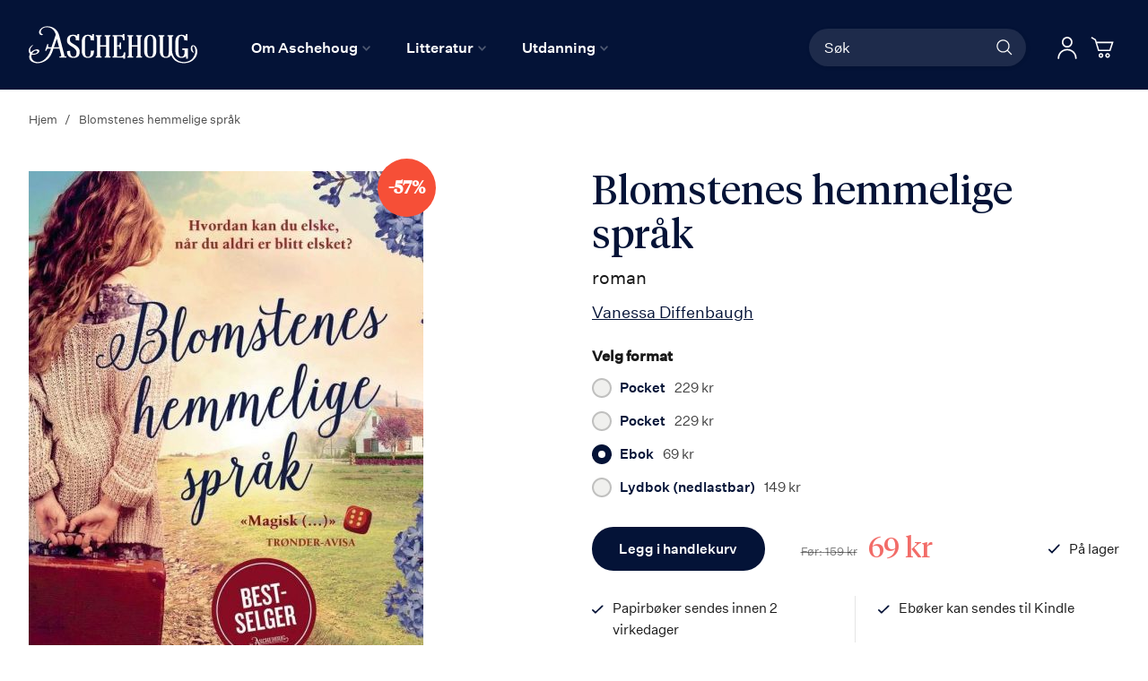

--- FILE ---
content_type: text/html; charset=UTF-8
request_url: https://aschehoug.no/static/version1764687929/frontend/Convert/ugla/nb_NO/Convert_AlgoliaSections/template/pagination.html
body_size: 141
content:
{{#summary.nbHits}}
<div class="ais-Pagination">
    <ul class="ais-Pagination-list ais-pagination__custom">
        {{#pages}}
        <li class="ais-Pagination-item ais-Pagination-item--page
         {{#isPrev}}ais-Pagination-item--previousPage{{/isPrev}}
         {{#isActive}}ais-Pagination-item--selected{{/isActive}}
         {{#isJump}}ais-Pagination-item--jump{{/isJump}}
         {{#isNext}}ais-Pagination-item--nextPage{{/isNext}}
        "><a data-page="{{page}}" class="ais-Pagination-link" href="{{link}}">{{title}}</a></li>
        {{/pages}}
    </ul>
</div>
{{/summary.nbHits}}


--- FILE ---
content_type: image/svg+xml
request_url: https://aschehoug.no/static/version1764687929/frontend/Convert/ugla/nb_NO/images/logo.svg
body_size: 6055
content:
<svg xmlns="http://www.w3.org/2000/svg" xmlns:xlink="http://www.w3.org/1999/xlink" version="1.1" id="Layer_1" x="0px" y="0px" style="enable-background:new 0 0 1920 789.49;" xml:space="preserve" viewBox="119.9 193.43 1680.19 370.02" width="357" height="80">
<style type="text/css">
	.st0{fill:#FFFFFF;}
</style>
<g>
	<path class="st0" d="M1066.32,459.95c-1.06,20.98-8.4,34.81-27.39,34.81h-39.28V394.24h2.76c18.92,0.99,25.27,3.96,25.24,24.96   l-0.11,4.55l13.14-2.23v-65.65l-13.14,1.51l0.11,2.75c0.03,20.96-6.3,23.96-25.14,24.95h-2.87v-90.39h33.75   c18.67,0.19,25.67,13.85,26.72,34.68l0.13,4.55l16.54-0.86l-3.28-63.2l-16.54,0.86l0.57,11H955.38l-1.13,10.97   c0,0,2.96,0.41,5.7,1.05c5.21,1.23,8.27,4.3,8.28,9.5v182.99c0,5.21-3.06,8.3-8.28,9.53c-2.74,0.65-4.46,1.05-4.46,1.05   l-0.89,10.97l33.4-0.01l75.74-0.02l-0.56,10.85l16.54,0.86l3.28-63.2l-16.54-0.86L1066.32,459.95z"/>
	<path class="st0" d="M921.3,486.39V302.97c0.12-5.03,3.14-8.03,8.26-9.24c2.74-0.65,4.46-1.05,4.46-1.05l0.89-10.97h-57.92   l-1.13,10.97c0,0,2.96,0.41,5.7,1.05c5.22,1.23,8.39,4.64,8.39,9.86v79.55h-57.4V303.3c0-5.21,3.07-8.33,8.29-9.56   c2.74-0.65,4.46-1.05,4.46-1.05l0.89-10.97h-57.92l-1.13,10.97c0,0,2.96,0.41,5.7,1.05c5.22,1.23,8.28,4.32,8.28,9.54v183.04   c-0.03,5.16-3.08,8.23-8.27,9.45c-2.74,0.65-4.46,1.05-4.46,1.05l-0.89,10.97h57.92l1.13-10.97c0,0-2.96-0.41-5.7-1.05   c-5.22-1.23-8.3-4.38-8.3-9.59V396.2h57.4v89.74c0,5.21-3.16,8.6-8.38,9.83c-2.74,0.65-4.46,1.05-4.46,1.05l-0.89,10.97h57.92   l1.13-10.97c0,0-2.96-0.41-5.7-1.05C924.41,494.54,921.37,491.5,921.3,486.39z"/>
	<path class="st0" d="M1235.84,486.39V302.97c0.12-5.03,3.14-8.03,8.26-9.24c2.74-0.65,4.46-1.05,4.46-1.05l0.89-10.97h-57.92   l-1.13,10.97c0,0,2.96,0.41,5.7,1.05c5.22,1.23,8.39,4.64,8.39,9.86v79.55h-57.4V303.3c0-5.21,3.07-8.33,8.29-9.56   c2.74-0.65,4.46-1.05,4.46-1.05l0.89-10.97h-57.92l-1.13,10.97c0,0,2.96,0.41,5.7,1.05c5.22,1.23,8.28,4.32,8.28,9.54v183.04   c-0.03,5.16-3.08,8.23-8.27,9.45c-2.74,0.65-4.46,1.05-4.46,1.05l-0.89,10.97h57.92l1.13-10.97c0,0-2.96-0.41-5.7-1.05   c-5.22-1.23-8.3-4.38-8.3-9.59V396.2h57.4v89.74c0,5.21-3.16,8.6-8.38,9.83c-2.74,0.65-4.46,1.05-4.46,1.05l-0.89,10.97h57.92   l1.13-10.97c0,0-2.96-0.41-5.7-1.05C1238.95,494.54,1235.91,491.5,1235.84,486.39z"/>
	<path class="st0" d="M1331.01,278.44c-37.58,0-60.31,23.57-60.31,67.67v96.49c0,44.09,22.74,67.67,60.31,67.67   c37.58,0,60.31-23.57,60.31-67.67v-96.49C1391.32,302.01,1368.58,278.44,1331.01,278.44z M1359.89,443.95   c0,41.56-9.37,55.18-28.91,55.18c-19.53,0-28.87-13.63-28.87-55.18v-99.2c0-41.56,9.37-55.18,28.91-55.18   c19.53,0,28.87,13.62,28.87,55.18V443.95z"/>
	<path class="st0" d="M738.52,443.95c0,41.56-9.37,55.18-28.91,55.18c-19.53,0-28.87-13.63-28.87-55.18v-99.2   c0-41.56,9.37-55.18,28.91-55.18c17.7,0,27.02,11.19,28.62,44.2l31.22,1.96v-65.04h-16.56c0,0,0,12.07,0,14.9   c0,4.19-2.85,6.01-6.12,3.77c-9.6-6.59-22.35-10.93-37.19-10.93c-37.58,0-60.31,23.57-60.31,67.67v96.49   c0,44.09,22.74,67.67,60.31,67.67c37.58,0,60.31-23.57,60.31-67.67v-6.78l-31.43,2.66V443.95z"/>
	<path class="st0" d="M1642.1,510.26c16.28,0,30.23-4.52,40.92-13.08c3.14-2.52,5.66-1.33,5.66,3.41c0,2.83,0,17.41,0,17.41h16.56   V415.73h-31.43l0,0h-24.37v14.9h24.37v13.31c0,41.56-12.2,55.18-31.74,55.18c-19.53,0-28.87-13.63-28.87-55.18l0-99.2   c0-41.56,9.37-55.18,28.91-55.18c17.7,0,27.02,11.19,28.62,44.2l31.22,1.96v-65.04h-16.56c0,0,0,12.07,0,14.9   c0,4.19-2.85,6.01-6.12,3.77c-9.6-6.59-22.35-10.93-37.19-10.93c-37.58,0-60.31,23.57-60.31,67.67v96.49   C1581.79,486.68,1604.52,510.26,1642.1,510.26z"/>
	<path class="st0" d="M571.95,374.83c-19.77-12.46-41.74-21.27-41.74-46.85c0-25.3,11.28-38.41,31.2-38.41   c19.81,0,28.76,13.64,28.76,43.99l31.42,2.17h0v-65.04h-16.56c0,0,0,9.8,0,12.62c0,4.47-2.8,5.72-6.12,3.77   c-10.4-6.12-21.7-8.65-37.56-8.65c-36.45,0-60.01,16.61-60.01,57.41c0,35.72,29.2,48.71,52.88,63.64   c29.31,18.49,42.75,35.57,42.75,54.55c0,27.07-8.01,45.09-30.63,45.09c-24.72,0-33.95-23.33-33.95-60.06l-31.43,3.05   c0,44.09,19.79,68.13,65.39,68.13c45.6,0,61.79-24.03,61.79-62.13C628.18,410.37,600.8,393.01,571.95,374.83z"/>
	<path class="st0" d="M1756,383.15c-27.77,2.49-30.94,61.39,5.66,75.22l2.82-6.57c-8.08-8.88-12.42-18.92-14.14-31.95   c-1.9-14.37,0.33-27.83,8.33-27.83c14.18,0,27.49,36.76,19.42,71.65c-12.1,52.33-51.9,88.5-111.75,88.5   c-60,0-116.62-40.71-119.2-124.04V303.3c0-5.21,3.08-8.34,8.29-9.57c2.74-0.65,4.46-1.05,4.46-1.05l0.89-10.97h-57.92l-1.13,10.97   c0,0,2.96,0.41,5.7,1.05c5.22,1.23,8.28,4.32,8.28,9.53v140.68c0,41.56-9.37,55.18-28.91,55.18s-28.87-13.63-28.87-55.18V303.36   c0-5.21,3.09-8.39,8.31-9.62c2.74-0.65,4.46-1.05,4.46-1.05l0.89-10.97h-57.92l-1.13,10.97c0,0,2.96,0.41,5.7,1.05   c5.14,1.21,8.18,4.24,8.26,9.32v139.54c0,44.09,22.74,67.67,60.31,67.67c22.63,0,39.83-8.6,49.96-25.04   c1.4-2.27,3.02-2.17,3.83-0.28c27.34,63.59,79.34,78.49,128.98,78.49c65.72,0,120.53-42.68,129.32-100.42   C1806.11,415.73,1779.17,381.07,1756,383.15z"/>
	<path class="st0" d="M425.88,293.06c-18.25-73.15-66.17-97.15-116.73-99.51c-51.87-2.43-85.55,32.13-86.19,58.09   c-0.53,20.05,12.05,30.47,29.3,30.47l10.28-10.52c-41.14,0-26.35-69.24,38.24-69.24c76.85,0,88.42,76.36,88.42,76.36l-42.48,125.01   h-15.94c-18.35,0-21.45-5.86-14.87-25.62l1.53-4.28l-12.49-1.24l-21.65,65.28l12.06,1.62l1.41-3.89   c6.42-19.44,14.43-18.45,32.32-18.45h13.08l-8.4,24.67c-19.05,53.65-64.87,109.96-121.2,110.36   c-47.18,0.29-67.45-30.69-65.52-60.83c0.3-5.09,1.16-9.71,2.21-13.91c9.98,2.47,22.19,2.2,36.12-1.43   c38.37-9.84,43.53-32.17,39.31-40.97c-3.99-8.32-15.92-13.33-35.99-8.41c-16.8,4.17-33.64,13.63-45.76,27.52   c-25.73-39.58,21.88-69.81,21.88-69.81l-5.52-2.83c-22.83,10.6-41.85,35.47-39.14,62.63c1.02,10.5,5.38,19.11,12.54,25.16   c-3.45,6.69-5.9,14.04-7.01,22.06c-7.25,51.54,45.86,75.52,92.09,71.7c74.06-6.05,119.04-60.74,136.31-110.99l12.1-34.91h60.05   l18.25,69.13c1.34,5.22-3.07,8.28-8.28,9.5c-2.74,0.64-9.11,1.05-9.11,1.05l-0.89,10.97h67.99l1.13-10.97c0,0-8-0.44-10.74-1.05   c-4.25-0.95-6.85-4.04-8.28-9.53L425.88,293.06z M179.01,440.62c10.51-4.93,24.73-6.14,27.21,3.84   c2.59,10.62-7.9,16.52-15.59,19.79c-4.72,2.03-23.73,6.81-36.58,0.87C161.43,450.99,172.67,443.58,179.01,440.62z M370.75,403.72   l29.4-84.79l22.59,85.42L370.75,403.72z"/>
</g>
</svg>

--- FILE ---
content_type: application/javascript; charset=UTF-8
request_url: https://aschehoug.no/static/version1764687929/frontend/Convert/ugla/nb_NO/Amasty_Shopby/js/amShopby.js
body_size: 3317
content:
/**
 *  Amasty Filter Abstract
 */

define([
    'jquery',
    'Magento_Ui/js/modal/modal',
    'jquery-ui-modules/slider',
    'mage/tooltip',
    'mage/validation',
    'mage/translate',
    'Amasty_Shopby/js/jquery.ui.touch-punch.min',
    'Amasty_ShopbyBase/js/chosen/chosen.jquery',
    'amShopbyFiltersSync'
], function ($) {
    'use strict';

    $.widget('mage.amShopbyFilterAbstract', {
        filters: {},
        options: {
            isAjax: 0,
            collectFilters: 0,
            activeClass: '-active',
            clearUrl: null,
            delta: [],
            deltaFrom: 0,
            deltaTo: 0,
            curRate: '1'
        },
        selectors: {
            fromToWidget: '[data-am-js="fromto-widget"]',
            filterForm: 'form[data-amshopby-filter]',
            filterFormAttr: 'form[data-amshopby-filter={attr}]',
            filterItems: '[class*="am-filter-items"]',
            sidebar: '.sidebar',
            topNav: '.catalog-topnav',
            filterOptionsContent: '.filter-options-content',
            filterOptionsItem: '.filter-options-item',
            ajaxOptionsSelectors: 'body.page-with-filter, body.catalogsearch-result-index, body.cms-index-index',
            filterRequestVar: '[data-amshopby-filter-request-var="cat"]',
            dFrom: 'df=',
            dTo: 'dt='
        },
        classes: {
            active: '-active',
            disabled: '-disabled',
            savedFilterValues: 'amshopby-saved-values',
            selected: 'amshopby-link-selected'
        },

        /**
         * @public
         * @return {Object}
         */
        getFilter: function () {
            return {
                'code': this.element.attr('amshopby-filter-code'),
                'value': this.element.attr('amshopby-filter-value')
            };
        },

        /**
         * @public
         * @param link
         * @param clearFilter
         * @return {void}
         */
        apply: function (link, clearFilter) {
            var linkParam;

            try {
                if ($.mage.amShopbyAjax) {
                    $.mage.amShopbyAjax.prototype.response = null;
                }

                this.options.isAjax = $.mage.amShopbyAjax !== 'undefined';

                linkParam = clearFilter ? link : null;

                if (!this.options.collectFilters && this.options.isAjax === true) {
                    this.prepareTriggerAjax(this.element, linkParam, clearFilter);
                } else {
                    if (this.options.collectFilters === 1) {
                        this.prepareTriggerAjax(this.element, linkParam);
                    } else {
                        window.location = link;
                    }
                }
            } catch (e) {
                window.location = link;
            }
        },

        /**
         * @public
         * @return {Array}
         */
        prepareTriggerAjax: function (element, clearUrl, clearFilter, isSorting) {
            var self = this,
                widgetInstance = $.mage.amShopbyFilterAbstract.prototype,
                selectors = this.selectors,
                forms = $(selectors.filterForm),
                attributeName,
                excludedFormSelector,
                existFields = [],
                savedFilters = [],
                $item,
                className,
                startPos,
                endPos,
                filterClass,
                isPriceType,
                serializeForms,
                isPriceExist,
                data;

            if (typeof this.element !== 'undefined' && clearFilter) {
                attributeName = this.selectors.filterFormAttr
                    .replace('{attr}', this.element
                        .closest(selectors.filterOptionsContent)
                        .find('form')
                        .data('amshopby-filter'));
                excludedFormSelector = ((this.element.closest(selectors.sidebar).length === 0)
                    ? selectors.topNav : selectors.sidebar) + ' ' + attributeName;

                forms = forms.not(excludedFormSelector);
            }

            forms.each(function (index, item) {
                $item = $(item);
                className = '';

                if ($item.closest(selectors.filterItems).length) {
                    className = $item.closest(selectors.filterItems)[0].className;
                } else if ($item.find(selectors.filterItems).length) {
                    className = $item.find(selectors.filterItems)[0].className;
                }

                startPos = className.indexOf('am-filter-items');
                endPos = className.indexOf(' ', startPos + 1) === -1 ? 100 : className.indexOf(' ', startPos + 1);
                filterClass = className.substring(startPos, endPos);
                isPriceType = $($item.closest(selectors.filterOptionsItem))
                    .find(selectors.fromToWidget).length;

                if (filterClass && existFields[filterClass] && !isPriceType) {
                    forms[index] = '';
                } else {
                    existFields[filterClass] = true;
                }

                if ($item.hasClass(self.classes.savedFilterValues)) {
                    savedFilters.push(forms[index]);
                    forms[index] = '';
                }
            });

            serializeForms = forms.serializeArray();
            isPriceExist = false;

            _.each(serializeForms, function (index, item) {
                if (item['name'] === 'amshopby[price][]') {
                    isPriceExist = true;
                    return false;
                }
            });

            if (!isPriceExist && savedFilters) {
                savedFilters.forEach(function (element) {
                    serializeForms.push($(element).serializeArray()[0]);
                });
            }

            data = this.normalizeData(serializeForms, isSorting, clearFilter);
            data.clearUrl = data.clearUrl ? data.clearUrl : clearUrl;
            element = element ? element : document;

            if (widgetInstance.options.delta.length) {
                data = data.concat(widgetInstance.options.delta);
            }

            $(element).trigger('amshopby:submit_filters', {
                data: data,
                clearFilter: clearFilter,
                isSorting: isSorting
            });

            return data;
        },

        /**
         * @public
         * @return {Array}
         */
        normalizeData: function (data, isSorting, clearFilter) {
            var self = this,
                normalizedData = [],
                ajaxOptions = $(this.selectors.ajaxOptionsSelectors).amShopbyAjax('option'),
                clearUrl;

            _.each(data, function (item) {
                if (item && item.value.trim() !== '' && item.value !== '-1') {
                    var isNormalizeItem = _.find(normalizedData, function (normalizeItem) {
                        return normalizeItem.name === item.name && normalizeItem.value === item.value
                            || item.name === 'amshopby[price][]' && normalizeItem.name === item.name;
                    });

                    if (!isNormalizeItem) {
                        if (item.name === 'amshopby[price][]') {
                            item.value = self.normalizePrice(item.value);
                        }

                        normalizedData.push(item);

                        if (ajaxOptions.isCategorySingleSelect === 1
                            && item.name === 'amshopby[cat][]'
                            && item.value !== ajaxOptions.currentCategoryId
                            && !clearFilter
                            && !isSorting
                        ) {
                            clearUrl = $('*' + self.selectors.filterRequestVar + ' *[value="' + item.value + '"]')
                                .parent().find('a').attr('href');
                        }
                    }
                }
            });

            normalizedData = this.groupDataByName(normalizedData);

            if (clearUrl) {
                normalizedData.clearUrl = clearUrl;
            }

            return normalizedData;
        },

        /**
         * @public
         * @return {Array}
         */
        groupDataByName: function (formData, fn) {
            var hash = Object.create(null);

            return formData.reduce(function (result, currentValue) {
                if (!hash[currentValue['name']]) {
                    hash[currentValue['name']] = {};
                    hash[currentValue['name']]['name'] = currentValue['name'];
                    result.push(hash[currentValue['name']]);
                }

                if (hash[currentValue['name']].value) {
                    hash[currentValue['name']].value += ',' + currentValue.value;
                } else {
                    hash[currentValue['name']].value = currentValue.value;
                }

                return result;
            }, []);
        },

        /**
         * @public
         * @return {Number}
         */
        getSignsCount: function (step, isPrice) {
            return 2;
        },

        /**
         * @public
         * @return {Number}
         */
        getFloatNumber: function (size) {
            if (!size) {
                size = 2;
            }

            return 1 / parseInt(this.buildNumber(size));
        },

        /**
         * @public
         * @return {String}
         */
        buildNumber: function (size) {
            var str = '1',
                i;

            for (i = 1; i <= size; i++) {
                str += '0';
            }

            return str;
        },

        /**
         * @public
         * @return {Number}
         */
        getFixed: function (value, isPrice) {
            return value ? this.getSignsCount(this.options.step, isPrice) : 2;
        },

        /**
         * @public
         * @return {Boolean}
         */
        isPrice: function () {
            return (typeof this.options.code != 'undefined' && this.options.code === 'price');
        },

        /**
         * @public
         * @return {void}
         */
        renderShowButton: function (event, element) {
            if ($.mage.amShopbyApplyFilters) {
                $.mage.amShopbyApplyFilters.prototype.renderShowButton(event, element);
            }
        },

        /**
         * @public
         * @return {void}
         */
        addListenerOnCheckbox: function (checkbox, parent) {
            checkbox.bind('click', {}, function (event) {
                event.stopPropagation();
                event.currentTarget.checked = !event.currentTarget.checked;
                parent.trigger('click');
            });
        },

        /**
         * @public
         * @param {Object} element - jQuery
         * @return {Boolean}
         */
        markAsSelected: function (element) {
            var self = this;

            element.closest('form').find('a').each(function () {
                $(this).toggleClass(self.classes.selected, $(this).siblings('input').prop('checked'));
            });
        },

        /**
         * @public
         * @param {string} value
         * @return {string}
         */
        normalizePrice: function (value) {
            var result = value.split('-'),
                price,
                i;

            for (i = 0; i < result.length; i++) {
                if (typeof result[i] == 'undefined') {
                    result[i] = 0;
                }

                result[i] = this.processPrice(true, result[i]).toFixed(2);
            }

            return result.join('-').replace(/[ \r\n]/g, '');
        },

        /**
         * @public
         * @returns {boolean}
         */
        isBaseCurrency: function () {
            return Number(this.options.curRate) === 1;
        },

        /**
         * @public
         * @param {boolean} toBasePrice
         * @param {string | number} input
         * @param {string | number} delta
         * @returns {number}
         */
        processPrice: function (toBasePrice, input, delta) {
            var rate = Number(this.options.curRate),
                inputPrice = Number(input),
                result;

            delta = typeof delta !== 'undefined' ? Number(delta) : 0;

            return this.isBaseCurrency() ? inputPrice : (toBasePrice ? (inputPrice / rate) : ((inputPrice * rate) + delta));
        },

        /**
         * @public
         * @param {string | number} calculatedCurrency
         * @param {string | number} baseCurrency
         * @returns {string}
         */
        calculateDelta: function (calculatedCurrency, baseCurrency) {
            return (Number(calculatedCurrency) - (Number(baseCurrency).toFixed(2) * Number(this.options.curRate))).toFixed(3);
        },

        /**
         * @public
         * @param {string} link
         * @param {string | number} valueFrom - base currency price
         * @param {string | number} from - processed price
         * @param {string | number} valueTo - base currency price
         * @param {string | number} to - processed price
         * @param {string} deltaFrom
         * @param {string} deltaTo
         * @return {string}
         */
        getUrlWithDelta: function (link, valueFrom, from, valueTo, to, deltaFrom, deltaTo) {
            var dFrom = this.selectors.dFrom,
                dTo = this.selectors.dTo;

            if (this.isBaseCurrency()) {
                return link;
            }

            if (link.indexOf(dFrom) !== -1 || link.indexOf(dTo) !== -1) {
                link = link.replace(dFrom + parseFloat(deltaFrom).toFixed(2),
                    dFrom + this.calculateDelta(from, valueFrom))
                    .replace(dTo + parseFloat(deltaTo).toFixed(2),
                        dTo + this.calculateDelta(to, valueTo));
            } else {
                link += this.getDeltaParams(from, valueFrom, to, valueTo, true);
            }

            return link;
        },

        /**
         * @public
         * @param {string | number} from
         * @param {string | number} valueFrom
         * @param {string | number} to
         * @param {string | number} valueTo
         * @param {boolean} isUrl
         * @returns {string | array}
         */
        getDeltaParams: function (from, valueFrom, to, valueTo, isUrl) {
            var deltaFrom = this.calculateDelta(from, valueFrom),
                deltaTo = this.calculateDelta(to, valueTo),
                params = '';

            $.mage.amShopbyFilterAbstract.prototype.options.deltaFrom = deltaFrom;
            $.mage.amShopbyFilterAbstract.prototype.options.deltaTo = deltaTo;

            if (isUrl) {
                if (deltaFrom % 1 != 0) {
                    params += '&df=' + deltaFrom;
                }
                if (deltaTo % 1 != 0) {
                    params += '&dt=' + deltaTo;
                }
                return params;
            } else {
                return [
                    {name: 'amshopby[df][]', value: deltaFrom},
                    {name: 'amshopby[dt][]', value: deltaTo}
                ]
            }
        },

        /**
         * @public
         * @param {array} delta
         * @returns {void}
         */
        setDeltaParams: function (delta) {
            $.mage.amShopbyFilterAbstract.prototype.options.delta = delta instanceof Array ? delta : [];
        },

        /**
         * @public
         * @param {string | number} curRate
         * @returns {void}
         */
        setCurrency: function (curRate) {
            this.options.curRate = curRate;
        }
    });

    return $.mage.amShopbyFilterAbstract;
});


--- FILE ---
content_type: application/javascript; charset=UTF-8
request_url: https://aschehoug.no/static/version1764687929/frontend/Convert/ugla/nb_NO/Algolia_AlgoliaSearch/internals/common.js
body_size: 8130
content:
var algolia = {
	allowedHooks: [
		'beforeAutocompleteSources',
		'beforeAutocompleteOptions',
		'afterAutocompleteStart',
		'beforeInstantsearchInit',
		'beforeWidgetInitialization',
		'beforeInstantsearchStart',
		'afterInstantsearchStart',
		'afterInsightsBindEvents',
		'beforeAutocompleteProductSourceOptions'
	],
	registeredHooks: [],
	registerHook: function (hookName, callback) {
		if (this.allowedHooks.indexOf(hookName) === -1) {
			throw 'Hook "' + hookName + '" cannot be defined. Please use one of ' + this.allowedHooks.join(', ');
		}

		if (!this.registeredHooks[hookName]) {
			this.registeredHooks[hookName] = [callback];
		} else {
			this.registeredHooks[hookName].push(callback);
		}
	},
	getRegisteredHooks: function(hookName) {
		if (this.allowedHooks.indexOf(hookName) === -1) {
			throw 'Hook "' + hookName + '" cannot be defined. Please use one of ' + this.allowedHooks.join(', ');
		}

		if (!this.registeredHooks[hookName]) {
			return [];
		}

		return this.registeredHooks[hookName];
	},
	triggerHooks: function () {
		var hookName = arguments[0],
			originalData = arguments[1],
			hookArguments = Array.prototype.slice.call(arguments, 2);

		var data = this.getRegisteredHooks(hookName).reduce(function(currentData, hook) {
			if (Array.isArray(currentData)) {
				currentData = [currentData];
			}
			var allParameters = [].concat(currentData).concat(hookArguments);
			return hook.apply(null, allParameters);
		}, originalData);

		return data;
	}
};

requirejs(['algoliaBundle'], function(algoliaBundle) {
	algoliaBundle.$(function ($) {
		window.isMobile = function() {
			var check = false;

			(function(a){if(/(android|bb\d+|meego).+mobile|avantgo|bada\/|blackberry|blazer|compal|elaine|fennec|hiptop|iemobile|ip(hone|od)|iris|kindle|lge |maemo|midp|mmp|mobile.+firefox|netfront|opera m(ob|in)i|palm( os)?|phone|p(ixi|re)\/|plucker|pocket|psp|series(4|6)0|symbian|treo|up\.(browser|link)|vodafone|wap|windows ce|xda|xiino/i.test(a)||/1207|6310|6590|3gso|4thp|50[1-6]i|770s|802s|a wa|abac|ac(er|oo|s\-)|ai(ko|rn)|al(av|ca|co)|amoi|an(ex|ny|yw)|aptu|ar(ch|go)|as(te|us)|attw|au(di|\-m|r |s )|avan|be(ck|ll|nq)|bi(lb|rd)|bl(ac|az)|br(e|v)w|bumb|bw\-(n|u)|c55\/|capi|ccwa|cdm\-|cell|chtm|cldc|cmd\-|co(mp|nd)|craw|da(it|ll|ng)|dbte|dc\-s|devi|dica|dmob|do(c|p)o|ds(12|\-d)|el(49|ai)|em(l2|ul)|er(ic|k0)|esl8|ez([4-7]0|os|wa|ze)|fetc|fly(\-|_)|g1 u|g560|gene|gf\-5|g\-mo|go(\.w|od)|gr(ad|un)|haie|hcit|hd\-(m|p|t)|hei\-|hi(pt|ta)|hp( i|ip)|hs\-c|ht(c(\-| |_|a|g|p|s|t)|tp)|hu(aw|tc)|i\-(20|go|ma)|i230|iac( |\-|\/)|ibro|idea|ig01|ikom|im1k|inno|ipaq|iris|ja(t|v)a|jbro|jemu|jigs|kddi|keji|kgt( |\/)|klon|kpt |kwc\-|kyo(c|k)|le(no|xi)|lg( g|\/(k|l|u)|50|54|\-[a-w])|libw|lynx|m1\-w|m3ga|m50\/|ma(te|ui|xo)|mc(01|21|ca)|m\-cr|me(rc|ri)|mi(o8|oa|ts)|mmef|mo(01|02|bi|de|do|t(\-| |o|v)|zz)|mt(50|p1|v )|mwbp|mywa|n10[0-2]|n20[2-3]|n30(0|2)|n50(0|2|5)|n7(0(0|1)|10)|ne((c|m)\-|on|tf|wf|wg|wt)|nok(6|i)|nzph|o2im|op(ti|wv)|oran|owg1|p800|pan(a|d|t)|pdxg|pg(13|\-([1-8]|c))|phil|pire|pl(ay|uc)|pn\-2|po(ck|rt|se)|prox|psio|pt\-g|qa\-a|qc(07|12|21|32|60|\-[2-7]|i\-)|qtek|r380|r600|raks|rim9|ro(ve|zo)|s55\/|sa(ge|ma|mm|ms|ny|va)|sc(01|h\-|oo|p\-)|sdk\/|se(c(\-|0|1)|47|mc|nd|ri)|sgh\-|shar|sie(\-|m)|sk\-0|sl(45|id)|sm(al|ar|b3|it|t5)|so(ft|ny)|sp(01|h\-|v\-|v )|sy(01|mb)|t2(18|50)|t6(00|10|18)|ta(gt|lk)|tcl\-|tdg\-|tel(i|m)|tim\-|t\-mo|to(pl|sh)|ts(70|m\-|m3|m5)|tx\-9|up(\.b|g1|si)|utst|v400|v750|veri|vi(rg|te)|vk(40|5[0-3]|\-v)|vm40|voda|vulc|vx(52|53|60|61|70|80|81|83|85|98)|w3c(\-| )|webc|whit|wi(g |nc|nw)|wmlb|wonu|x700|yas\-|your|zeto|zte\-/i.test(a.substr(0,4))) check = true;})(navigator.userAgent||navigator.vendor||window.opera);

			return check;
		};

		window.getCookie = function(name) {
			var value = "; " + document.cookie;
			var parts = value.split("; " + name + "=");
			if (parts.length == 2) {
				return parts.pop().split(";").shift();
			}

			return "";
		};

		window.transformHit = function (hit, price_key, helper) {
			if (Array.isArray(hit.categories))
				hit.categories = hit.categories.join(', ');

			if (hit._highlightResult.categories_without_path && Array.isArray(hit.categories_without_path)) {
				hit.categories_without_path = $.map(hit._highlightResult.categories_without_path, function (category) {
					return category.value;
				});

				hit.categories_without_path = hit.categories_without_path.join(', ');
			}

			var matchedColors = [];

			if (helper && algoliaConfig.useAdaptiveImage === true) {
				if (hit.images_data && helper.state.facetsRefinements.color) {
					matchedColors = helper.state.disjunctiveFacetsRefinements.color.slice(0); // slice to clone
				}

				if (hit.images_data && helper.state.disjunctiveFacetsRefinements.color) {
					matchedColors = helper.state.disjunctiveFacetsRefinements.color.slice(0); // slice to clone
				}
			}

			if (Array.isArray(hit.color)) {
				var colors = [];

				$.each(hit._highlightResult.color, function (i, color) {
					if (color.matchLevel === undefined || color.matchLevel === 'none') {
						return;
					}

					colors.push(color.value);

					if (algoliaConfig.useAdaptiveImage === true) {
						var matchedColor = color.matchedWords.join(' ');
						if (hit.images_data && color.fullyHighlighted && color.fullyHighlighted === true) {
							matchedColors.push(matchedColor);
						}
					}
				});

				colors = colors.join(', ');

				hit._highlightResult.color = { value: colors };
			}
			else {
				if (hit._highlightResult.color && hit._highlightResult.color.matchLevel === 'none') {
					hit._highlightResult.color = { value: '' };
				}
			}

			if (algoliaConfig.useAdaptiveImage === true) {
				$.each(matchedColors, function (i, color) {
					color = color.toLowerCase();

					if (hit.images_data[color]) {
						hit.image_url = hit.images_data[color];
						hit.thumbnail_url = hit.images_data[color];

						return false;
					}
				});
			}

			if (hit._highlightResult.color && hit._highlightResult.color.value && hit.categories_without_path) {
				if (hit.categories_without_path.indexOf('<em>') === -1 && hit._highlightResult.color.value.indexOf('<em>') !== -1) {
					hit.categories_without_path = '';
				}
			}

			if (Array.isArray(hit._highlightResult.name))
				hit._highlightResult.name = hit._highlightResult.name[0];

			if (Array.isArray(hit.price))
				hit.price = hit.price[0];

			if (hit['price'] !== undefined && price_key !== '.' + algoliaConfig.currencyCode + '.default' && hit['price'][algoliaConfig.currencyCode][price_key.substr(1) + '_formated'] !== hit['price'][algoliaConfig.currencyCode]['default_formated']) {
				hit['price'][algoliaConfig.currencyCode][price_key.substr(1) + '_original_formated'] = hit['price'][algoliaConfig.currencyCode]['default_formated'];
			}

			if (hit['price'][algoliaConfig.currencyCode]['default_original_formated']
				&& hit['price'][algoliaConfig.currencyCode]['special_to_date']) {
				var priceExpiration = hit['price'][algoliaConfig.currencyCode]['special_to_date'];

				if (algoliaConfig.now > priceExpiration + 1) {
					hit['price'][algoliaConfig.currencyCode]['default_formated'] = hit['price'][algoliaConfig.currencyCode]['default_original_formated'];
					hit['price'][algoliaConfig.currencyCode]['default_original_formated'] = false;
				}
			}

			// Add to cart parameters
			var action = algoliaConfig.instant.addToCartParams.action + 'product/' + hit.objectID + '/';

			var correctFKey = getCookie('form_key');

			if(correctFKey != "" && algoliaConfig.instant.addToCartParams.formKey != correctFKey) {
				algoliaConfig.instant.addToCartParams.formKey = correctFKey;
			}

			hit.addToCart = {
				'action': action,
				'uenc': AlgoliaBase64.mageEncode(action),
				'formKey': algoliaConfig.instant.addToCartParams.formKey
			};

			if (hit.__queryID) {

				hit.urlForInsights = hit.url;

				if (algoliaConfig.ccAnalytics.enabled
					&& algoliaConfig.ccAnalytics.conversionAnalyticsMode !== 'disabled') {
					var insightsDataUrlString = $.param({
						queryID: hit.__queryID,
						objectID: hit.objectID,
						indexName: hit.__indexName
					});
					if (hit.url.indexOf('?') > -1) {
						hit.urlForInsights += insightsDataUrlString
					} else {
						hit.urlForInsights += '?' + insightsDataUrlString;
					}
				}
			}

			return hit;
		};

		window.getAutocompleteSource = function (section, algolia_client, $, i) {
			if (section.hitsPerPage <= 0)
				return null;

			var options = {
				hitsPerPage: section.hitsPerPage,
				analyticsTags: 'autocomplete',
				clickAnalytics: true
			};

			var source;

			if (section.name === "products") {
				options.facets = ['categories.level0'];
				options.numericFilters = 'visibility_search=1';
				options.ruleContexts = ['magento_filters', '']; // Empty context to keep BC for already create rules in dashboard

				options = algolia.triggerHooks('beforeAutocompleteProductSourceOptions', options);

				source =  {
					source: $.fn.autocomplete.sources.hits(algolia_client.initIndex(algoliaConfig.indexName + "_" + section.name), options),
					name: section.name,
					templates: {
						empty: function (query) {
							var template = '<div class="aa-no-results-products">' +
								'<div class="title">' + algoliaConfig.translations.noProducts + ' "' + $("<div>").text(query.query).html() + '"</div>';

							var suggestions = [];

							if (algoliaConfig.showSuggestionsOnNoResultsPage && algoliaConfig.popularQueries.length > 0) {
								$.each(algoliaConfig.popularQueries.slice(0, Math.min(3, algoliaConfig.popularQueries.length)), function (i, query) {
									query = $('<div>').html(query).text(); // Avoid xss
									suggestions.push('<a href="' + algoliaConfig.baseUrl + '/catalogsearch/result/?q=' + encodeURIComponent(query) + '">' + query + '</a>');
								});

								template +=     '<div class="suggestions"><div>' + algoliaConfig.translations.popularQueries + '</div>';
								template +=        '<div>' + suggestions.join(', ') + '</div>';
								template +=     '</div>';
							}

							template +=         '<div class="see-all">' + (suggestions.length > 0 ? algoliaConfig.translations.or + ' ' : '') + '<a href="' + algoliaConfig.baseUrl + '/catalogsearch/result/?q=__empty__">' + algoliaConfig.translations.seeAll + '</a></div>' +
							'</div>';

							return template;
						},
						suggestion: function (hit, payload) {
							hit.__indexName = algoliaConfig.indexName + "_" + section.name;
							hit.__queryID = payload.queryID;
							hit.__position = payload.hits.indexOf(hit) + 1;

							hit = transformHit(hit, algoliaConfig.priceKey);

							hit.displayKey = hit.displayKey || hit.name;

							return algoliaConfig.autocomplete.templates[section.name].render(hit);
						}
					}
				};
			}
			else if (section.name === "categories" || section.name === "pages")
			{
				if (section.name === "categories" && algoliaConfig.showCatsNotIncludedInNavigation === false) {
					options.numericFilters = 'include_in_menu=1';
				}

				source =  {
					source: $.fn.autocomplete.sources.hits(algolia_client.initIndex(algoliaConfig.indexName + "_" + section.name), options),
					name: i,
					templates: {
						empty: '<div class="aa-no-results">' + algoliaConfig.translations.noResults + '</div>',
						suggestion: function (hit, payload) {
							if (section.name === 'categories') {
								hit.displayKey = hit.path;
							}

							if (hit._snippetResult && hit._snippetResult.content && hit._snippetResult.content.value.length > 0) {
								hit.content = hit._snippetResult.content.value;

								if (hit.content.charAt(0).toUpperCase() !== hit.content.charAt(0)) {
									hit.content = '&#8230; ' + hit.content;
								}

								if ($.inArray(hit.content.charAt(hit.content.length - 1), ['.', '!', '?'])) {
									hit.content = hit.content + ' &#8230;';
								}

								if (hit.content.indexOf('<em>') === -1) {
									hit.content = '';
								}
							}

							hit.displayKey = hit.displayKey || hit.name;

							hit.__indexName = algoliaConfig.indexName + "_" + section.name;
							hit.__queryID = payload.queryID;
							hit.__position = payload.hits.indexOf(hit) + 1;

							return algoliaConfig.autocomplete.templates[section.name].render(hit);
						}
					}
				};
			}
			else if (section.name === "suggestions")
			{
				/// popular queries/suggestions
				var suggestions_index = algolia_client.initIndex(algoliaConfig.indexName + "_suggestions");
				var products_index = algolia_client.initIndex(algoliaConfig.indexName + "_products");

				source = {
					source: $.fn.autocomplete.sources.popularIn(suggestions_index, options, {
						source: 'query',
						index: products_index,
						facets: ['categories.level0'],
						hitsPerPage: 0,
						typoTolerance: false,
						maxValuesPerFacet: 1,
						analytics: false
					}, {
						includeAll: true,
						allTitle: algoliaConfig.translations.allDepartments
					}),
					displayKey: 'query',
					name: section.name,
					templates: {
						suggestion: function (hit, payload) {
							if (hit.facet) {
								hit.category = hit.facet.value;
							}

							if (hit.facet && hit.facet.value !== algoliaConfig.translations.allDepartments) {
								hit.url = algoliaConfig.baseUrl + '/catalogsearch/result/?q=' + hit.query + '#q=' + hit.query + '&hFR[categories.level0][0]=' + encodeURIComponent(hit.category) + '&idx=' + algoliaConfig.indexName + '_products';
							} else {
								hit.url = algoliaConfig.baseUrl + '/catalogsearch/result/?q=' + hit.query;
							}

							var toEscape = hit._highlightResult.query.value;
							hit._highlightResult.query.value = algoliaBundle.autocomplete.escapeHighlightedString(toEscape);

							hit.__indexName = algoliaConfig.indexName + "_" + section.name;
							hit.__queryID = payload.queryID;
							hit.__position = payload.hits.indexOf(hit) + 1;

							return algoliaConfig.autocomplete.templates.suggestions.render(hit);
						}
					}
				};
			} else {
				/** If is not products, categories, pages or suggestions, it's additional section **/
				var index = algolia_client.initIndex(algoliaConfig.indexName + "_section_" + section.name);

				source = {
					source: $.fn.autocomplete.sources.hits(index, options),
					displayKey: 'value',
					name: i,
					templates: {
						suggestion: function (hit, payload) {
							hit.url = algoliaConfig.baseUrl + '/catalogsearch/result/?q=' + hit.value + '&refinement_key=' + encodeURIComponent(section.name);

							hit.__indexName = algoliaConfig.indexName + "_section_" + section.name;
							hit.__queryID = payload.queryID;
							hit.__position = payload.hits.indexOf(hit) + 1;

							return algoliaConfig.autocomplete.templates.additionalSection.render(hit);
						}
					}
				};
			}

			if (section.name === 'products') {
				source.templates.footer = function (query, content) {
					var keys = [];
					for (var i = 0; i<algoliaConfig.facets.length; i++) {
						if (algoliaConfig.facets[i].attribute == "categories") {
							for (var key in content.facets['categories.level0']) {
								var url = algoliaConfig.baseUrl + '/catalogsearch/result/?q=' + encodeURIComponent(query.query) + '#q=' + encodeURIComponent(query.query) + '&hFR[categories.level0][0]=' + encodeURIComponent(key) + '&idx=' + algoliaConfig.indexName + '_products';
								keys.push({
									key: key,
									value: content.facets['categories.level0'][key],
									url: url
								});
							}
						}
					}

					keys.sort(function (a, b) {
						return b.value - a.value;
					});

					var ors = '';

					if (keys.length > 0) {
						var orsTab = [];
						for (var i = 0; i < keys.length && i < 2; i++) {
							orsTab.push('<span><a href="' + keys[i].url + '">' + keys[i].key + '</a></span>');
						}
						ors = orsTab.join(', ');
					}

					var allUrl = algoliaConfig.baseUrl + '/catalogsearch/result/?q=' + encodeURIComponent(query.query);
					var returnFooter = '<div id="autocomplete-products-footer">' + algoliaConfig.translations.seeIn + ' <span><a href="' + allUrl +  '">' + algoliaConfig.translations.allDepartments + '</a></span> (' + content.nbHits + ')';

					if(ors && algoliaConfig.instant.enabled) {
						returnFooter += ' ' + algoliaConfig.translations.orIn + ' ' + ors;
					}

					returnFooter += '</div>';

					return returnFooter;
				}
			}

			if (section.name !== 'suggestions' && section.name !== 'products') {
				source.templates.header = '<div class="category">' + (section.label ? section.label : section.name) + '</div>';
			}

			return source;
		};

		window.fixAutocompleteCssHeight = function () {
			if ($(document).width() > 768) {
				$(".other-sections").css('min-height', '0');
				$(".aa-dataset-products").css('min-height', '0');
				var height = Math.max($(".other-sections").outerHeight(), $(".aa-dataset-products").outerHeight());
				$(".aa-dataset-products").css('min-height', height);
			}
		};

		window.fixAutocompleteCssSticky = function (menu) {
			var dropdown_menu = $('#algolia-autocomplete-container .aa-dropdown-menu');
			var autocomplete_container = $('#algolia-autocomplete-container');
			autocomplete_container.removeClass('reverse');

			/** Reset computation **/
			dropdown_menu.css('top', '0px');

			/** Stick menu vertically to the input **/
			var targetOffset = Math.round(menu.offset().top + menu.outerHeight());
			var currentOffset = Math.round(autocomplete_container.offset().top);

			dropdown_menu.css('top', (targetOffset - currentOffset) + 'px');

			if (menu.offset().left + menu.outerWidth() / 2 > $(document).width() / 2) {
				/** Stick menu horizontally align on right to the input **/
				dropdown_menu.css('right', '0px');
				dropdown_menu.css('left', 'auto');

				var targetOffset = Math.round(menu.offset().left + menu.outerWidth());
				var currentOffset = Math.round(autocomplete_container.offset().left + autocomplete_container.outerWidth());

				dropdown_menu.css('right', (currentOffset - targetOffset) + 'px');
			}
			else {
				/** Stick menu horizontally align on left to the input **/
				dropdown_menu.css('left', 'auto');
				dropdown_menu.css('right', '0px');
				autocomplete_container.addClass('reverse');

				var targetOffset = Math.round(menu.offset().left);
				var currentOffset = Math.round(autocomplete_container.offset().left);

				dropdown_menu.css('left', (targetOffset - currentOffset) + 'px');
			}
		};

		$(algoliaConfig.autocomplete.selector).each(function () {
			$(this).closest('form').submit(function (e) {
				var query = $(this).find(algoliaConfig.autocomplete.selector).val();

				query = encodeURIComponent(query);

				if (algoliaConfig.instant.enabled && query === '')
					query = '__empty__';

				window.location = $(this).attr('action') + '?q=' + query;

				return false;
			});
		});

		function handleInputCrossAutocomplete(input) {
			if (input.val().length > 0) {
				input.closest('#algolia-searchbox').find('.clear-query-autocomplete').show();
				input.closest('#algolia-searchbox').find('.magnifying-glass').hide();
			}
			else {
				input.closest('#algolia-searchbox').find('.clear-query-autocomplete').hide();
				input.closest('#algolia-searchbox').find('.magnifying-glass').show();
			}
		}

		window.createISWidgetContainer = function (attributeName) {
			var div = document.createElement('div');
			div.className = 'is-widget-container-' + attributeName.split('.').join('_');
			div.dataset.attr = attributeName;

			return div;
		};

		$(document).on('click', '.clear-query-autocomplete', function () {
			var input = $(this).closest('#algolia-searchbox').find('input');

			input.val('');
			input.get(0).dispatchEvent(new Event('input'));

			handleInputCrossAutocomplete(input);
		});

		/** Handle small screen **/
		$('body').on('click', '#refine-toggle', function () {
			$('#instant-search-facets-container').toggleClass('hidden-sm').toggleClass('hidden-xs');
			if ($(this).html().trim()[0] === '+')
				$(this).html('- ' + algoliaConfig.translations.refine);
			else
				$(this).html('+ ' + algoliaConfig.translations.refine);
		});

		// The url is now rendered as follows : http://website.com?q=searchquery&facet1=value&facet2=value1~value2
		// "?" and "&" are used to be fetched easily inside Magento for the backend rendering
		// Multivalued facets use "~" as separator
		// Targeted index is defined by sortBy parameter
		window.routing = {
			router: algoliaBundle.instantsearch.routers.history({
				parseURL: function (qsObject) {
					var location = qsObject.location,
						qsModule = qsObject.qsModule;
					const queryString = location.hash ? location.hash : location.search;
					return qsModule.parse(queryString.slice(1))
				},
				createURL: function (qsObject) {
					var qsModule = qsObject.qsModule,
						routeState = qsObject.routeState,
						location = qsObject.location;
					const protocol = location.protocol,
						hostname = location.hostname,
						port = location.port ? location.port : '',
						pathname = location.pathname,
						hash = location.hash;

					const queryString = qsModule.stringify(routeState);
					const portWithPrefix = port === '' ? '' : ':' + port;
					// IE <= 11 has no location.origin or buggy. Therefore we don't rely on it
					if (!routeState || Object.keys(routeState).length === 0)
						return protocol + '//' + hostname + portWithPrefix + pathname;
					else
						return protocol + '//' + hostname + portWithPrefix + pathname + '?' + queryString;
				},
			}),
			stateMapping: {
				stateToRoute: function (uiState) {
					var productIndexName = algoliaConfig.indexName + '_products';
					var uiStateProductIndex = uiState[productIndexName] || {};
					var routeParameters = {};
					if (algoliaConfig.isCategoryPage) {
						routeParameters['q'] = uiState[productIndexName].query;
					} else {
						routeParameters['q'] = uiState[productIndexName].query || '__empty__';
					}
					if (algoliaConfig.facets) {
						for(var i=0; i<algoliaConfig.facets.length; i++) {
							var currentFacet = algoliaConfig.facets[i];
							// Handle refinement facets
							if (currentFacet.attribute != 'categories' && (currentFacet.type == 'conjunctive' || currentFacet.type == 'disjunctive')) {
								routeParameters[currentFacet.attribute] = (uiStateProductIndex.refinementList &&
									uiStateProductIndex.refinementList[currentFacet.attribute] &&
									uiStateProductIndex.refinementList[currentFacet.attribute].join('~'));
							}
							// Handle categories
							if (currentFacet.attribute == 'categories' && !algoliaConfig.isCategoryPage) {
								routeParameters[currentFacet.attribute] = (uiStateProductIndex.hierarchicalMenu &&
									uiStateProductIndex.hierarchicalMenu[currentFacet.attribute+ '.level0'] &&
									uiStateProductIndex.hierarchicalMenu[currentFacet.attribute+ '.level0'].join('~'));
							}
							// Handle sliders
							if (currentFacet.type == 'slider' || currentFacet.type == 'priceRanges') {
								routeParameters[currentFacet.attribute] = (uiStateProductIndex.range &&
									uiStateProductIndex.range[currentFacet.attribute] &&
									uiStateProductIndex.range[currentFacet.attribute]);
							}
						};
					}
					routeParameters['sortBy'] = uiStateProductIndex.sortBy;
					routeParameters['page'] = uiStateProductIndex.page;
					return routeParameters;
				},
				routeToState: function (routeParameters) {
					var productIndexName = algoliaConfig.indexName + '_products';
					var uiStateProductIndex = {}

					uiStateProductIndex['query'] = routeParameters.q == '__empty__' ? '' : routeParameters.q;
					if (algoliaConfig.isLandingPage && typeof uiStateProductIndex['query'] === 'undefined' && algoliaConfig.landingPage.query != '') {
						uiStateProductIndex['query'] = algoliaConfig.landingPage.query;
					}

					var landingPageConfig = algoliaConfig.isLandingPage && algoliaConfig.landingPage.configuration ?
						JSON.parse(algoliaConfig.landingPage.configuration) :
						{};

					uiStateProductIndex['refinementList'] = {};
					uiStateProductIndex['hierarchicalMenu'] = {};
					uiStateProductIndex['range'] = {};
					if (algoliaConfig.facets) {
						for(var i=0; i<algoliaConfig.facets.length; i++) {
							var currentFacet = algoliaConfig.facets[i];
							// Handle refinement facets
							if (currentFacet.attribute != 'categories' && (currentFacet.type == 'conjunctive' || currentFacet.type == 'disjunctive')) {
								uiStateProductIndex['refinementList'][currentFacet.attribute] = routeParameters[currentFacet.attribute] && routeParameters[currentFacet.attribute].split('~');
								if (algoliaConfig.isLandingPage &&
									typeof uiStateProductIndex['refinementList'][currentFacet.attribute] === 'undefined' &&
									currentFacet.attribute in landingPageConfig) {
									uiStateProductIndex['refinementList'][currentFacet.attribute] = landingPageConfig[currentFacet.attribute].split('~');
								}
							}
							// Handle categories facet
							if (currentFacet.attribute == 'categories' && !algoliaConfig.isCategoryPage) {
								uiStateProductIndex['hierarchicalMenu']['categories.level0'] = routeParameters['categories'] && routeParameters['categories'].split('~');
								if (algoliaConfig.isLandingPage &&
									typeof uiStateProductIndex['hierarchicalMenu']['categories.level0'] === 'undefined' &&
									'categories.level0' in landingPageConfig) {
									uiStateProductIndex['hierarchicalMenu']['categories.level0'] = landingPageConfig['categories.level0'].split(' /// ');
								}
							}
							if (currentFacet.attribute == 'categories' && algoliaConfig.isCategoryPage) {
								uiStateProductIndex['hierarchicalMenu']['categories.level0'] = [algoliaConfig.request.path];
							}
							// Handle sliders
							if (currentFacet.type == 'slider' || currentFacet.type == 'priceRanges') {
								var currentFacetAttribute = currentFacet.attribute;
								if (currentFacetAttribute.indexOf("price") !== -1) {
									currentFacetAttribute += algoliaConfig.priceKey;
								}
								uiStateProductIndex['range'][currentFacetAttribute] = routeParameters[currentFacetAttribute] && routeParameters[currentFacetAttribute];
								if (algoliaConfig.isLandingPage &&
									typeof uiStateProductIndex['range'][currentFacetAttribute] === 'undefined' &&
									currentFacetAttribute in landingPageConfig) {

									var facetValue = '';
									if (typeof landingPageConfig[currentFacetAttribute]['>='] !== "undefined") {
										facetValue = landingPageConfig[currentFacetAttribute]['>='][0];
									}
									facetValue += ':';
									if (typeof landingPageConfig[currentFacetAttribute]['<='] !== "undefined") {
										facetValue += landingPageConfig[currentFacetAttribute]['<='][0];
									}
									uiStateProductIndex['range'][currentFacetAttribute] = facetValue;
								}
							}
						};
					}
					uiStateProductIndex['sortBy'] = routeParameters.sortBy;
					uiStateProductIndex['page'] = routeParameters.page;

					var uiState = {};
					uiState[productIndexName] = uiStateProductIndex;
					return uiState;
				}
			}
		};
	});
});

// Taken from Magento's tools.js - not included on frontend, only in backend
var AlgoliaBase64 = {
	// private property
	_keyStr : "ABCDEFGHIJKLMNOPQRSTUVWXYZabcdefghijklmnopqrstuvwxyz0123456789+/=",
	//'+/=', '-_,'
	// public method for encoding
	encode: function (input) {
		var output = "";
		var chr1, chr2, chr3, enc1, enc2, enc3, enc4;
		var i = 0;

		if( typeof window.btoa === "function" ){
			return window.btoa(input);
		}

		input = AlgoliaBase64._utf8_encode(input);

		while (i < input.length) {

			chr1 = input.charCodeAt(i++);
			chr2 = input.charCodeAt(i++);
			chr3 = input.charCodeAt(i++);

			enc1 = chr1 >> 2;
			enc2 = ((chr1 & 3) << 4) | (chr2 >> 4);
			enc3 = ((chr2 & 15) << 2) | (chr3 >> 6);
			enc4 = chr3 & 63;

			if (isNaN(chr2)) {
				enc3 = enc4 = 64;
			} else if (isNaN(chr3)) {
				enc4 = 64;
			}
			output = output +
				this._keyStr.charAt(enc1) + this._keyStr.charAt(enc2) +
				this._keyStr.charAt(enc3) + this._keyStr.charAt(enc4);
		}

		return output;
	},

	// public method for decoding
	decode: function (input) {
		var output = "";
		var chr1, chr2, chr3;
		var enc1, enc2, enc3, enc4;
		var i = 0;

		if( typeof window.atob === "function" ){
			return window.atob(input);
		}

		input = input.replace(/[^A-Za-z0-9\+\/\=]/g, "");

		while (i < input.length) {

			enc1 = this._keyStr.indexOf(input.charAt(i++));
			enc2 = this._keyStr.indexOf(input.charAt(i++));
			enc3 = this._keyStr.indexOf(input.charAt(i++));
			enc4 = this._keyStr.indexOf(input.charAt(i++));

			chr1 = (enc1 << 2) | (enc2 >> 4);
			chr2 = ((enc2 & 15) << 4) | (enc3 >> 2);
			chr3 = ((enc3 & 3) << 6) | enc4;

			output = output + String.fromCharCode(chr1);

			if (enc3 !== 64) {
				output = output + String.fromCharCode(chr2);
			}
			if (enc4 !== 64) {
				output = output + String.fromCharCode(chr3);
			}
		}
		output = AlgoliaBase64._utf8_decode(output);
		return output;
	},

	mageEncode: function(input){
		return this.encode(input).replace(/\+/g, '-').replace(/\//g, '_').replace(/=/g, ',');
	},

	mageDecode: function(output){
		output = output.replace(/\-/g, '+').replace(/_/g, '/').replace(/,/g, '=');
		return this.decode(output);
	},

	idEncode: function(input){
		return this.encode(input).replace(/\+/g, ':').replace(/\//g, '_').replace(/=/g, '-');
	},

	idDecode: function(output){
		output = output.replace(/\-/g, '=').replace(/_/g, '/').replace(/\:/g, '\+');
		return this.decode(output);
	},

	// private method for UTF-8 encoding
	_utf8_encode : function (string) {
		string = string.replace(/\r\n/g,"\n");
		var utftext = "";

		for (var n = 0; n < string.length; n++) {

			var c = string.charCodeAt(n);

			if (c < 128) {
				utftext += String.fromCharCode(c);
			}
			else if((c > 127) && (c < 2048)) {
				utftext += String.fromCharCode((c >> 6) | 192);
				utftext += String.fromCharCode((c & 63) | 128);
			}
			else {
				utftext += String.fromCharCode((c >> 12) | 224);
				utftext += String.fromCharCode(((c >> 6) & 63) | 128);
				utftext += String.fromCharCode((c & 63) | 128);
			}
		}
		return utftext;
	},

	// private method for UTF-8 decoding
	_utf8_decode : function (utftext) {
		var string = "";
		var i = 0;
		var c = c1 = c2 = 0;

		while ( i < utftext.length ) {

			c = utftext.charCodeAt(i);

			if (c < 128) {
				string += String.fromCharCode(c);
				i++;
			}
			else if((c > 191) && (c < 224)) {
				c2 = utftext.charCodeAt(i+1);
				string += String.fromCharCode(((c & 31) << 6) | (c2 & 63));
				i += 2;
			}
			else {
				c2 = utftext.charCodeAt(i+1);
				c3 = utftext.charCodeAt(i+2);
				string += String.fromCharCode(((c & 15) << 12) | ((c2 & 63) << 6) | (c3 & 63));
				i += 3;
			}
		}
		return string;
	}
};


--- FILE ---
content_type: application/javascript; charset=UTF-8
request_url: https://aschehoug.no/static/version1764687929/frontend/Convert/ugla/nb_NO/Convert_CollectionAlgolia/js/configuration.js
body_size: 118
content:
define([
    'algoliaBundle'
], function (
    algoliaBundle
) {
    algolia.registerHook('beforeWidgetInitialization', function (allWidgetConfiguration) {
        var config = window.algoliaConfig && window.algoliaConfig.convert_verk || {};
        if (config.enabled) {
            // filter default products tab - search verk products
            allWidgetConfiguration['configure'] = {
                filters: 'type_id:convert_collection_link'
            };
        }

        return allWidgetConfiguration;
    });
});
